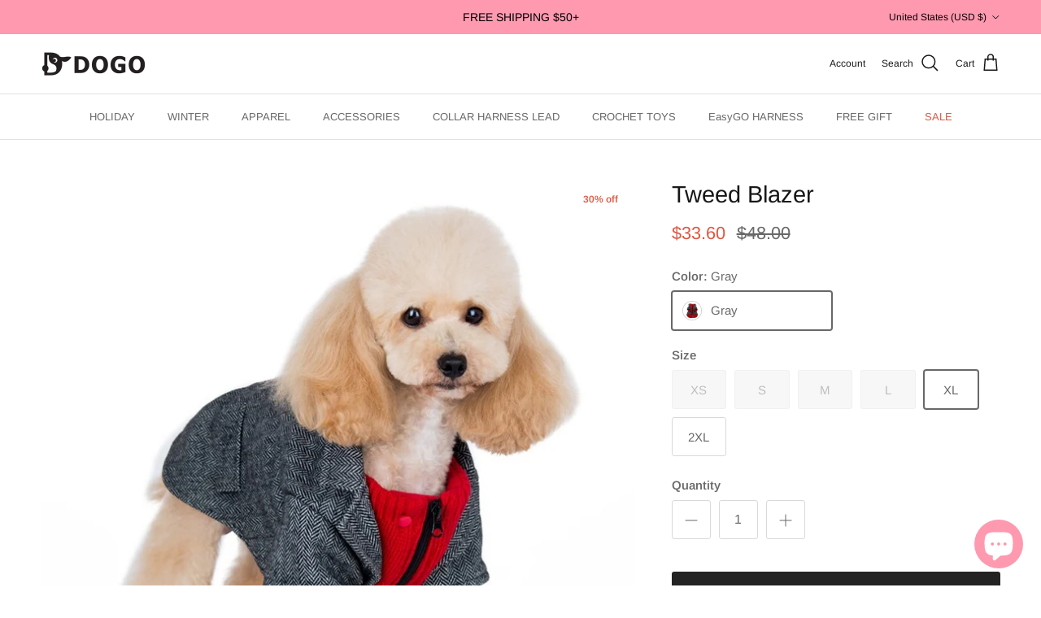

--- FILE ---
content_type: text/css
request_url: https://dogopet.com/cdn/shop/t/14/assets/animate-on-scroll.css?v=116824741000487223811733201195
body_size: -519
content:
@media (min-width: 768px){.cc-animate-enabled [data-cc-animate],.js .cc-animate-enabled [data-cc-animate=""],.js .cc-animate-enabled [data-cc-animate].fade-in{opacity:0}.js .cc-animate-enabled [data-cc-animate=""].cc-animate-in,.js .cc-animate-enabled [data-cc-animate].fade-in.cc-animate-in{opacity:1;transition:opacity calc(var(--aos-animate-duration, 1s) * .8) .3s cubic-bezier(.39,.575,.565,1)}.js .cc-animate-enabled [data-cc-animate].fade-in-up{transform:translateY(20px);opacity:0}.js .cc-animate-enabled [data-cc-animate].fade-in-up.cc-animate-in{transform:translateY(0);opacity:1;transition:transform calc(var(--aos-animate-duration, 1s) * .6) cubic-bezier(.39,.575,.565,1),opacity calc(var(--aos-animate-duration, 1s) * .6) cubic-bezier(.39,.575,.565,1)}}@media (prefers-reduced-motion){.cc-animate-enabled [data-cc-animate]{opacity:1!important}}.no-js .cc-animate-enabled [data-cc-animate]{opacity:1!important}
/*# sourceMappingURL=/cdn/shop/t/14/assets/animate-on-scroll.css.map?v=116824741000487223811733201195 */
